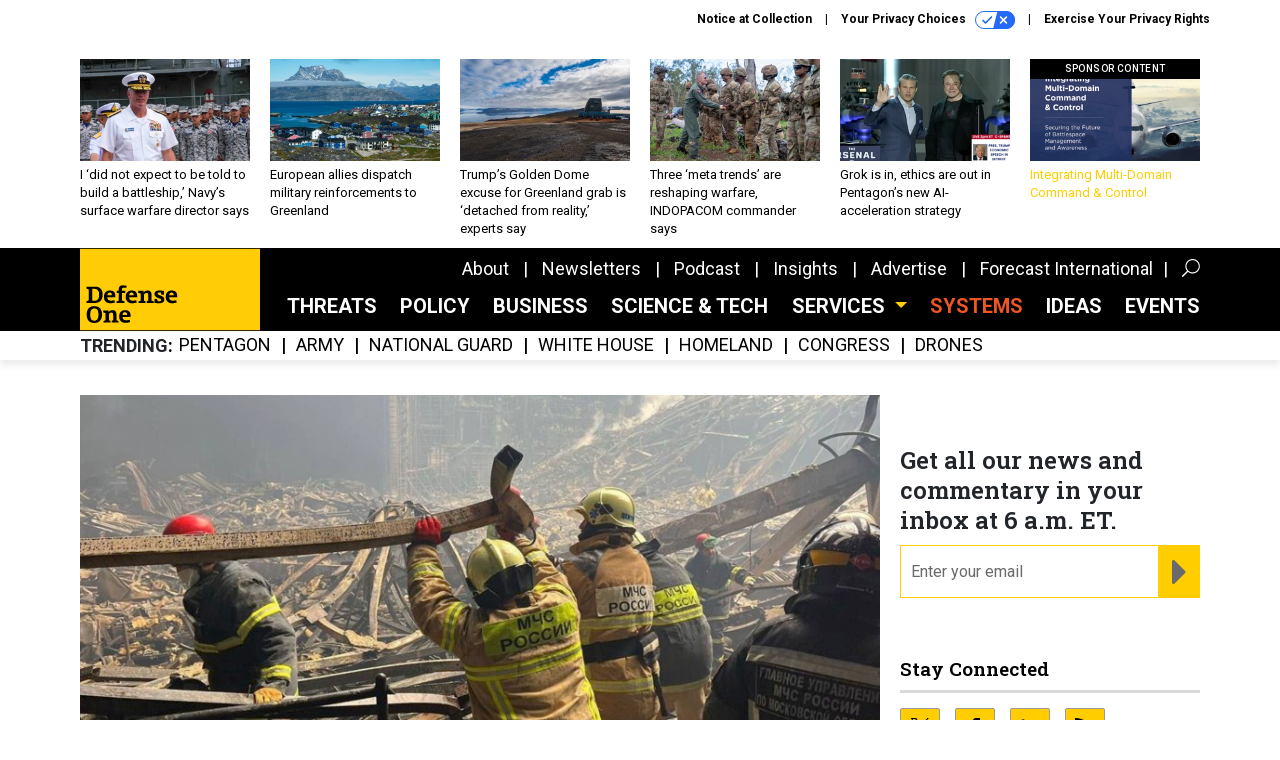

--- FILE ---
content_type: text/html; charset=utf-8
request_url: https://www.google.com/recaptcha/api2/anchor?ar=1&k=6LdOl7YqAAAAABKtsfQAMJd68i9_0s1IP1QM3v7N&co=aHR0cHM6Ly93d3cuZGVmZW5zZW9uZS5jb206NDQz&hl=en&v=PoyoqOPhxBO7pBk68S4YbpHZ&size=normal&anchor-ms=20000&execute-ms=30000&cb=eyi9bhpi74j4
body_size: 49458
content:
<!DOCTYPE HTML><html dir="ltr" lang="en"><head><meta http-equiv="Content-Type" content="text/html; charset=UTF-8">
<meta http-equiv="X-UA-Compatible" content="IE=edge">
<title>reCAPTCHA</title>
<style type="text/css">
/* cyrillic-ext */
@font-face {
  font-family: 'Roboto';
  font-style: normal;
  font-weight: 400;
  font-stretch: 100%;
  src: url(//fonts.gstatic.com/s/roboto/v48/KFO7CnqEu92Fr1ME7kSn66aGLdTylUAMa3GUBHMdazTgWw.woff2) format('woff2');
  unicode-range: U+0460-052F, U+1C80-1C8A, U+20B4, U+2DE0-2DFF, U+A640-A69F, U+FE2E-FE2F;
}
/* cyrillic */
@font-face {
  font-family: 'Roboto';
  font-style: normal;
  font-weight: 400;
  font-stretch: 100%;
  src: url(//fonts.gstatic.com/s/roboto/v48/KFO7CnqEu92Fr1ME7kSn66aGLdTylUAMa3iUBHMdazTgWw.woff2) format('woff2');
  unicode-range: U+0301, U+0400-045F, U+0490-0491, U+04B0-04B1, U+2116;
}
/* greek-ext */
@font-face {
  font-family: 'Roboto';
  font-style: normal;
  font-weight: 400;
  font-stretch: 100%;
  src: url(//fonts.gstatic.com/s/roboto/v48/KFO7CnqEu92Fr1ME7kSn66aGLdTylUAMa3CUBHMdazTgWw.woff2) format('woff2');
  unicode-range: U+1F00-1FFF;
}
/* greek */
@font-face {
  font-family: 'Roboto';
  font-style: normal;
  font-weight: 400;
  font-stretch: 100%;
  src: url(//fonts.gstatic.com/s/roboto/v48/KFO7CnqEu92Fr1ME7kSn66aGLdTylUAMa3-UBHMdazTgWw.woff2) format('woff2');
  unicode-range: U+0370-0377, U+037A-037F, U+0384-038A, U+038C, U+038E-03A1, U+03A3-03FF;
}
/* math */
@font-face {
  font-family: 'Roboto';
  font-style: normal;
  font-weight: 400;
  font-stretch: 100%;
  src: url(//fonts.gstatic.com/s/roboto/v48/KFO7CnqEu92Fr1ME7kSn66aGLdTylUAMawCUBHMdazTgWw.woff2) format('woff2');
  unicode-range: U+0302-0303, U+0305, U+0307-0308, U+0310, U+0312, U+0315, U+031A, U+0326-0327, U+032C, U+032F-0330, U+0332-0333, U+0338, U+033A, U+0346, U+034D, U+0391-03A1, U+03A3-03A9, U+03B1-03C9, U+03D1, U+03D5-03D6, U+03F0-03F1, U+03F4-03F5, U+2016-2017, U+2034-2038, U+203C, U+2040, U+2043, U+2047, U+2050, U+2057, U+205F, U+2070-2071, U+2074-208E, U+2090-209C, U+20D0-20DC, U+20E1, U+20E5-20EF, U+2100-2112, U+2114-2115, U+2117-2121, U+2123-214F, U+2190, U+2192, U+2194-21AE, U+21B0-21E5, U+21F1-21F2, U+21F4-2211, U+2213-2214, U+2216-22FF, U+2308-230B, U+2310, U+2319, U+231C-2321, U+2336-237A, U+237C, U+2395, U+239B-23B7, U+23D0, U+23DC-23E1, U+2474-2475, U+25AF, U+25B3, U+25B7, U+25BD, U+25C1, U+25CA, U+25CC, U+25FB, U+266D-266F, U+27C0-27FF, U+2900-2AFF, U+2B0E-2B11, U+2B30-2B4C, U+2BFE, U+3030, U+FF5B, U+FF5D, U+1D400-1D7FF, U+1EE00-1EEFF;
}
/* symbols */
@font-face {
  font-family: 'Roboto';
  font-style: normal;
  font-weight: 400;
  font-stretch: 100%;
  src: url(//fonts.gstatic.com/s/roboto/v48/KFO7CnqEu92Fr1ME7kSn66aGLdTylUAMaxKUBHMdazTgWw.woff2) format('woff2');
  unicode-range: U+0001-000C, U+000E-001F, U+007F-009F, U+20DD-20E0, U+20E2-20E4, U+2150-218F, U+2190, U+2192, U+2194-2199, U+21AF, U+21E6-21F0, U+21F3, U+2218-2219, U+2299, U+22C4-22C6, U+2300-243F, U+2440-244A, U+2460-24FF, U+25A0-27BF, U+2800-28FF, U+2921-2922, U+2981, U+29BF, U+29EB, U+2B00-2BFF, U+4DC0-4DFF, U+FFF9-FFFB, U+10140-1018E, U+10190-1019C, U+101A0, U+101D0-101FD, U+102E0-102FB, U+10E60-10E7E, U+1D2C0-1D2D3, U+1D2E0-1D37F, U+1F000-1F0FF, U+1F100-1F1AD, U+1F1E6-1F1FF, U+1F30D-1F30F, U+1F315, U+1F31C, U+1F31E, U+1F320-1F32C, U+1F336, U+1F378, U+1F37D, U+1F382, U+1F393-1F39F, U+1F3A7-1F3A8, U+1F3AC-1F3AF, U+1F3C2, U+1F3C4-1F3C6, U+1F3CA-1F3CE, U+1F3D4-1F3E0, U+1F3ED, U+1F3F1-1F3F3, U+1F3F5-1F3F7, U+1F408, U+1F415, U+1F41F, U+1F426, U+1F43F, U+1F441-1F442, U+1F444, U+1F446-1F449, U+1F44C-1F44E, U+1F453, U+1F46A, U+1F47D, U+1F4A3, U+1F4B0, U+1F4B3, U+1F4B9, U+1F4BB, U+1F4BF, U+1F4C8-1F4CB, U+1F4D6, U+1F4DA, U+1F4DF, U+1F4E3-1F4E6, U+1F4EA-1F4ED, U+1F4F7, U+1F4F9-1F4FB, U+1F4FD-1F4FE, U+1F503, U+1F507-1F50B, U+1F50D, U+1F512-1F513, U+1F53E-1F54A, U+1F54F-1F5FA, U+1F610, U+1F650-1F67F, U+1F687, U+1F68D, U+1F691, U+1F694, U+1F698, U+1F6AD, U+1F6B2, U+1F6B9-1F6BA, U+1F6BC, U+1F6C6-1F6CF, U+1F6D3-1F6D7, U+1F6E0-1F6EA, U+1F6F0-1F6F3, U+1F6F7-1F6FC, U+1F700-1F7FF, U+1F800-1F80B, U+1F810-1F847, U+1F850-1F859, U+1F860-1F887, U+1F890-1F8AD, U+1F8B0-1F8BB, U+1F8C0-1F8C1, U+1F900-1F90B, U+1F93B, U+1F946, U+1F984, U+1F996, U+1F9E9, U+1FA00-1FA6F, U+1FA70-1FA7C, U+1FA80-1FA89, U+1FA8F-1FAC6, U+1FACE-1FADC, U+1FADF-1FAE9, U+1FAF0-1FAF8, U+1FB00-1FBFF;
}
/* vietnamese */
@font-face {
  font-family: 'Roboto';
  font-style: normal;
  font-weight: 400;
  font-stretch: 100%;
  src: url(//fonts.gstatic.com/s/roboto/v48/KFO7CnqEu92Fr1ME7kSn66aGLdTylUAMa3OUBHMdazTgWw.woff2) format('woff2');
  unicode-range: U+0102-0103, U+0110-0111, U+0128-0129, U+0168-0169, U+01A0-01A1, U+01AF-01B0, U+0300-0301, U+0303-0304, U+0308-0309, U+0323, U+0329, U+1EA0-1EF9, U+20AB;
}
/* latin-ext */
@font-face {
  font-family: 'Roboto';
  font-style: normal;
  font-weight: 400;
  font-stretch: 100%;
  src: url(//fonts.gstatic.com/s/roboto/v48/KFO7CnqEu92Fr1ME7kSn66aGLdTylUAMa3KUBHMdazTgWw.woff2) format('woff2');
  unicode-range: U+0100-02BA, U+02BD-02C5, U+02C7-02CC, U+02CE-02D7, U+02DD-02FF, U+0304, U+0308, U+0329, U+1D00-1DBF, U+1E00-1E9F, U+1EF2-1EFF, U+2020, U+20A0-20AB, U+20AD-20C0, U+2113, U+2C60-2C7F, U+A720-A7FF;
}
/* latin */
@font-face {
  font-family: 'Roboto';
  font-style: normal;
  font-weight: 400;
  font-stretch: 100%;
  src: url(//fonts.gstatic.com/s/roboto/v48/KFO7CnqEu92Fr1ME7kSn66aGLdTylUAMa3yUBHMdazQ.woff2) format('woff2');
  unicode-range: U+0000-00FF, U+0131, U+0152-0153, U+02BB-02BC, U+02C6, U+02DA, U+02DC, U+0304, U+0308, U+0329, U+2000-206F, U+20AC, U+2122, U+2191, U+2193, U+2212, U+2215, U+FEFF, U+FFFD;
}
/* cyrillic-ext */
@font-face {
  font-family: 'Roboto';
  font-style: normal;
  font-weight: 500;
  font-stretch: 100%;
  src: url(//fonts.gstatic.com/s/roboto/v48/KFO7CnqEu92Fr1ME7kSn66aGLdTylUAMa3GUBHMdazTgWw.woff2) format('woff2');
  unicode-range: U+0460-052F, U+1C80-1C8A, U+20B4, U+2DE0-2DFF, U+A640-A69F, U+FE2E-FE2F;
}
/* cyrillic */
@font-face {
  font-family: 'Roboto';
  font-style: normal;
  font-weight: 500;
  font-stretch: 100%;
  src: url(//fonts.gstatic.com/s/roboto/v48/KFO7CnqEu92Fr1ME7kSn66aGLdTylUAMa3iUBHMdazTgWw.woff2) format('woff2');
  unicode-range: U+0301, U+0400-045F, U+0490-0491, U+04B0-04B1, U+2116;
}
/* greek-ext */
@font-face {
  font-family: 'Roboto';
  font-style: normal;
  font-weight: 500;
  font-stretch: 100%;
  src: url(//fonts.gstatic.com/s/roboto/v48/KFO7CnqEu92Fr1ME7kSn66aGLdTylUAMa3CUBHMdazTgWw.woff2) format('woff2');
  unicode-range: U+1F00-1FFF;
}
/* greek */
@font-face {
  font-family: 'Roboto';
  font-style: normal;
  font-weight: 500;
  font-stretch: 100%;
  src: url(//fonts.gstatic.com/s/roboto/v48/KFO7CnqEu92Fr1ME7kSn66aGLdTylUAMa3-UBHMdazTgWw.woff2) format('woff2');
  unicode-range: U+0370-0377, U+037A-037F, U+0384-038A, U+038C, U+038E-03A1, U+03A3-03FF;
}
/* math */
@font-face {
  font-family: 'Roboto';
  font-style: normal;
  font-weight: 500;
  font-stretch: 100%;
  src: url(//fonts.gstatic.com/s/roboto/v48/KFO7CnqEu92Fr1ME7kSn66aGLdTylUAMawCUBHMdazTgWw.woff2) format('woff2');
  unicode-range: U+0302-0303, U+0305, U+0307-0308, U+0310, U+0312, U+0315, U+031A, U+0326-0327, U+032C, U+032F-0330, U+0332-0333, U+0338, U+033A, U+0346, U+034D, U+0391-03A1, U+03A3-03A9, U+03B1-03C9, U+03D1, U+03D5-03D6, U+03F0-03F1, U+03F4-03F5, U+2016-2017, U+2034-2038, U+203C, U+2040, U+2043, U+2047, U+2050, U+2057, U+205F, U+2070-2071, U+2074-208E, U+2090-209C, U+20D0-20DC, U+20E1, U+20E5-20EF, U+2100-2112, U+2114-2115, U+2117-2121, U+2123-214F, U+2190, U+2192, U+2194-21AE, U+21B0-21E5, U+21F1-21F2, U+21F4-2211, U+2213-2214, U+2216-22FF, U+2308-230B, U+2310, U+2319, U+231C-2321, U+2336-237A, U+237C, U+2395, U+239B-23B7, U+23D0, U+23DC-23E1, U+2474-2475, U+25AF, U+25B3, U+25B7, U+25BD, U+25C1, U+25CA, U+25CC, U+25FB, U+266D-266F, U+27C0-27FF, U+2900-2AFF, U+2B0E-2B11, U+2B30-2B4C, U+2BFE, U+3030, U+FF5B, U+FF5D, U+1D400-1D7FF, U+1EE00-1EEFF;
}
/* symbols */
@font-face {
  font-family: 'Roboto';
  font-style: normal;
  font-weight: 500;
  font-stretch: 100%;
  src: url(//fonts.gstatic.com/s/roboto/v48/KFO7CnqEu92Fr1ME7kSn66aGLdTylUAMaxKUBHMdazTgWw.woff2) format('woff2');
  unicode-range: U+0001-000C, U+000E-001F, U+007F-009F, U+20DD-20E0, U+20E2-20E4, U+2150-218F, U+2190, U+2192, U+2194-2199, U+21AF, U+21E6-21F0, U+21F3, U+2218-2219, U+2299, U+22C4-22C6, U+2300-243F, U+2440-244A, U+2460-24FF, U+25A0-27BF, U+2800-28FF, U+2921-2922, U+2981, U+29BF, U+29EB, U+2B00-2BFF, U+4DC0-4DFF, U+FFF9-FFFB, U+10140-1018E, U+10190-1019C, U+101A0, U+101D0-101FD, U+102E0-102FB, U+10E60-10E7E, U+1D2C0-1D2D3, U+1D2E0-1D37F, U+1F000-1F0FF, U+1F100-1F1AD, U+1F1E6-1F1FF, U+1F30D-1F30F, U+1F315, U+1F31C, U+1F31E, U+1F320-1F32C, U+1F336, U+1F378, U+1F37D, U+1F382, U+1F393-1F39F, U+1F3A7-1F3A8, U+1F3AC-1F3AF, U+1F3C2, U+1F3C4-1F3C6, U+1F3CA-1F3CE, U+1F3D4-1F3E0, U+1F3ED, U+1F3F1-1F3F3, U+1F3F5-1F3F7, U+1F408, U+1F415, U+1F41F, U+1F426, U+1F43F, U+1F441-1F442, U+1F444, U+1F446-1F449, U+1F44C-1F44E, U+1F453, U+1F46A, U+1F47D, U+1F4A3, U+1F4B0, U+1F4B3, U+1F4B9, U+1F4BB, U+1F4BF, U+1F4C8-1F4CB, U+1F4D6, U+1F4DA, U+1F4DF, U+1F4E3-1F4E6, U+1F4EA-1F4ED, U+1F4F7, U+1F4F9-1F4FB, U+1F4FD-1F4FE, U+1F503, U+1F507-1F50B, U+1F50D, U+1F512-1F513, U+1F53E-1F54A, U+1F54F-1F5FA, U+1F610, U+1F650-1F67F, U+1F687, U+1F68D, U+1F691, U+1F694, U+1F698, U+1F6AD, U+1F6B2, U+1F6B9-1F6BA, U+1F6BC, U+1F6C6-1F6CF, U+1F6D3-1F6D7, U+1F6E0-1F6EA, U+1F6F0-1F6F3, U+1F6F7-1F6FC, U+1F700-1F7FF, U+1F800-1F80B, U+1F810-1F847, U+1F850-1F859, U+1F860-1F887, U+1F890-1F8AD, U+1F8B0-1F8BB, U+1F8C0-1F8C1, U+1F900-1F90B, U+1F93B, U+1F946, U+1F984, U+1F996, U+1F9E9, U+1FA00-1FA6F, U+1FA70-1FA7C, U+1FA80-1FA89, U+1FA8F-1FAC6, U+1FACE-1FADC, U+1FADF-1FAE9, U+1FAF0-1FAF8, U+1FB00-1FBFF;
}
/* vietnamese */
@font-face {
  font-family: 'Roboto';
  font-style: normal;
  font-weight: 500;
  font-stretch: 100%;
  src: url(//fonts.gstatic.com/s/roboto/v48/KFO7CnqEu92Fr1ME7kSn66aGLdTylUAMa3OUBHMdazTgWw.woff2) format('woff2');
  unicode-range: U+0102-0103, U+0110-0111, U+0128-0129, U+0168-0169, U+01A0-01A1, U+01AF-01B0, U+0300-0301, U+0303-0304, U+0308-0309, U+0323, U+0329, U+1EA0-1EF9, U+20AB;
}
/* latin-ext */
@font-face {
  font-family: 'Roboto';
  font-style: normal;
  font-weight: 500;
  font-stretch: 100%;
  src: url(//fonts.gstatic.com/s/roboto/v48/KFO7CnqEu92Fr1ME7kSn66aGLdTylUAMa3KUBHMdazTgWw.woff2) format('woff2');
  unicode-range: U+0100-02BA, U+02BD-02C5, U+02C7-02CC, U+02CE-02D7, U+02DD-02FF, U+0304, U+0308, U+0329, U+1D00-1DBF, U+1E00-1E9F, U+1EF2-1EFF, U+2020, U+20A0-20AB, U+20AD-20C0, U+2113, U+2C60-2C7F, U+A720-A7FF;
}
/* latin */
@font-face {
  font-family: 'Roboto';
  font-style: normal;
  font-weight: 500;
  font-stretch: 100%;
  src: url(//fonts.gstatic.com/s/roboto/v48/KFO7CnqEu92Fr1ME7kSn66aGLdTylUAMa3yUBHMdazQ.woff2) format('woff2');
  unicode-range: U+0000-00FF, U+0131, U+0152-0153, U+02BB-02BC, U+02C6, U+02DA, U+02DC, U+0304, U+0308, U+0329, U+2000-206F, U+20AC, U+2122, U+2191, U+2193, U+2212, U+2215, U+FEFF, U+FFFD;
}
/* cyrillic-ext */
@font-face {
  font-family: 'Roboto';
  font-style: normal;
  font-weight: 900;
  font-stretch: 100%;
  src: url(//fonts.gstatic.com/s/roboto/v48/KFO7CnqEu92Fr1ME7kSn66aGLdTylUAMa3GUBHMdazTgWw.woff2) format('woff2');
  unicode-range: U+0460-052F, U+1C80-1C8A, U+20B4, U+2DE0-2DFF, U+A640-A69F, U+FE2E-FE2F;
}
/* cyrillic */
@font-face {
  font-family: 'Roboto';
  font-style: normal;
  font-weight: 900;
  font-stretch: 100%;
  src: url(//fonts.gstatic.com/s/roboto/v48/KFO7CnqEu92Fr1ME7kSn66aGLdTylUAMa3iUBHMdazTgWw.woff2) format('woff2');
  unicode-range: U+0301, U+0400-045F, U+0490-0491, U+04B0-04B1, U+2116;
}
/* greek-ext */
@font-face {
  font-family: 'Roboto';
  font-style: normal;
  font-weight: 900;
  font-stretch: 100%;
  src: url(//fonts.gstatic.com/s/roboto/v48/KFO7CnqEu92Fr1ME7kSn66aGLdTylUAMa3CUBHMdazTgWw.woff2) format('woff2');
  unicode-range: U+1F00-1FFF;
}
/* greek */
@font-face {
  font-family: 'Roboto';
  font-style: normal;
  font-weight: 900;
  font-stretch: 100%;
  src: url(//fonts.gstatic.com/s/roboto/v48/KFO7CnqEu92Fr1ME7kSn66aGLdTylUAMa3-UBHMdazTgWw.woff2) format('woff2');
  unicode-range: U+0370-0377, U+037A-037F, U+0384-038A, U+038C, U+038E-03A1, U+03A3-03FF;
}
/* math */
@font-face {
  font-family: 'Roboto';
  font-style: normal;
  font-weight: 900;
  font-stretch: 100%;
  src: url(//fonts.gstatic.com/s/roboto/v48/KFO7CnqEu92Fr1ME7kSn66aGLdTylUAMawCUBHMdazTgWw.woff2) format('woff2');
  unicode-range: U+0302-0303, U+0305, U+0307-0308, U+0310, U+0312, U+0315, U+031A, U+0326-0327, U+032C, U+032F-0330, U+0332-0333, U+0338, U+033A, U+0346, U+034D, U+0391-03A1, U+03A3-03A9, U+03B1-03C9, U+03D1, U+03D5-03D6, U+03F0-03F1, U+03F4-03F5, U+2016-2017, U+2034-2038, U+203C, U+2040, U+2043, U+2047, U+2050, U+2057, U+205F, U+2070-2071, U+2074-208E, U+2090-209C, U+20D0-20DC, U+20E1, U+20E5-20EF, U+2100-2112, U+2114-2115, U+2117-2121, U+2123-214F, U+2190, U+2192, U+2194-21AE, U+21B0-21E5, U+21F1-21F2, U+21F4-2211, U+2213-2214, U+2216-22FF, U+2308-230B, U+2310, U+2319, U+231C-2321, U+2336-237A, U+237C, U+2395, U+239B-23B7, U+23D0, U+23DC-23E1, U+2474-2475, U+25AF, U+25B3, U+25B7, U+25BD, U+25C1, U+25CA, U+25CC, U+25FB, U+266D-266F, U+27C0-27FF, U+2900-2AFF, U+2B0E-2B11, U+2B30-2B4C, U+2BFE, U+3030, U+FF5B, U+FF5D, U+1D400-1D7FF, U+1EE00-1EEFF;
}
/* symbols */
@font-face {
  font-family: 'Roboto';
  font-style: normal;
  font-weight: 900;
  font-stretch: 100%;
  src: url(//fonts.gstatic.com/s/roboto/v48/KFO7CnqEu92Fr1ME7kSn66aGLdTylUAMaxKUBHMdazTgWw.woff2) format('woff2');
  unicode-range: U+0001-000C, U+000E-001F, U+007F-009F, U+20DD-20E0, U+20E2-20E4, U+2150-218F, U+2190, U+2192, U+2194-2199, U+21AF, U+21E6-21F0, U+21F3, U+2218-2219, U+2299, U+22C4-22C6, U+2300-243F, U+2440-244A, U+2460-24FF, U+25A0-27BF, U+2800-28FF, U+2921-2922, U+2981, U+29BF, U+29EB, U+2B00-2BFF, U+4DC0-4DFF, U+FFF9-FFFB, U+10140-1018E, U+10190-1019C, U+101A0, U+101D0-101FD, U+102E0-102FB, U+10E60-10E7E, U+1D2C0-1D2D3, U+1D2E0-1D37F, U+1F000-1F0FF, U+1F100-1F1AD, U+1F1E6-1F1FF, U+1F30D-1F30F, U+1F315, U+1F31C, U+1F31E, U+1F320-1F32C, U+1F336, U+1F378, U+1F37D, U+1F382, U+1F393-1F39F, U+1F3A7-1F3A8, U+1F3AC-1F3AF, U+1F3C2, U+1F3C4-1F3C6, U+1F3CA-1F3CE, U+1F3D4-1F3E0, U+1F3ED, U+1F3F1-1F3F3, U+1F3F5-1F3F7, U+1F408, U+1F415, U+1F41F, U+1F426, U+1F43F, U+1F441-1F442, U+1F444, U+1F446-1F449, U+1F44C-1F44E, U+1F453, U+1F46A, U+1F47D, U+1F4A3, U+1F4B0, U+1F4B3, U+1F4B9, U+1F4BB, U+1F4BF, U+1F4C8-1F4CB, U+1F4D6, U+1F4DA, U+1F4DF, U+1F4E3-1F4E6, U+1F4EA-1F4ED, U+1F4F7, U+1F4F9-1F4FB, U+1F4FD-1F4FE, U+1F503, U+1F507-1F50B, U+1F50D, U+1F512-1F513, U+1F53E-1F54A, U+1F54F-1F5FA, U+1F610, U+1F650-1F67F, U+1F687, U+1F68D, U+1F691, U+1F694, U+1F698, U+1F6AD, U+1F6B2, U+1F6B9-1F6BA, U+1F6BC, U+1F6C6-1F6CF, U+1F6D3-1F6D7, U+1F6E0-1F6EA, U+1F6F0-1F6F3, U+1F6F7-1F6FC, U+1F700-1F7FF, U+1F800-1F80B, U+1F810-1F847, U+1F850-1F859, U+1F860-1F887, U+1F890-1F8AD, U+1F8B0-1F8BB, U+1F8C0-1F8C1, U+1F900-1F90B, U+1F93B, U+1F946, U+1F984, U+1F996, U+1F9E9, U+1FA00-1FA6F, U+1FA70-1FA7C, U+1FA80-1FA89, U+1FA8F-1FAC6, U+1FACE-1FADC, U+1FADF-1FAE9, U+1FAF0-1FAF8, U+1FB00-1FBFF;
}
/* vietnamese */
@font-face {
  font-family: 'Roboto';
  font-style: normal;
  font-weight: 900;
  font-stretch: 100%;
  src: url(//fonts.gstatic.com/s/roboto/v48/KFO7CnqEu92Fr1ME7kSn66aGLdTylUAMa3OUBHMdazTgWw.woff2) format('woff2');
  unicode-range: U+0102-0103, U+0110-0111, U+0128-0129, U+0168-0169, U+01A0-01A1, U+01AF-01B0, U+0300-0301, U+0303-0304, U+0308-0309, U+0323, U+0329, U+1EA0-1EF9, U+20AB;
}
/* latin-ext */
@font-face {
  font-family: 'Roboto';
  font-style: normal;
  font-weight: 900;
  font-stretch: 100%;
  src: url(//fonts.gstatic.com/s/roboto/v48/KFO7CnqEu92Fr1ME7kSn66aGLdTylUAMa3KUBHMdazTgWw.woff2) format('woff2');
  unicode-range: U+0100-02BA, U+02BD-02C5, U+02C7-02CC, U+02CE-02D7, U+02DD-02FF, U+0304, U+0308, U+0329, U+1D00-1DBF, U+1E00-1E9F, U+1EF2-1EFF, U+2020, U+20A0-20AB, U+20AD-20C0, U+2113, U+2C60-2C7F, U+A720-A7FF;
}
/* latin */
@font-face {
  font-family: 'Roboto';
  font-style: normal;
  font-weight: 900;
  font-stretch: 100%;
  src: url(//fonts.gstatic.com/s/roboto/v48/KFO7CnqEu92Fr1ME7kSn66aGLdTylUAMa3yUBHMdazQ.woff2) format('woff2');
  unicode-range: U+0000-00FF, U+0131, U+0152-0153, U+02BB-02BC, U+02C6, U+02DA, U+02DC, U+0304, U+0308, U+0329, U+2000-206F, U+20AC, U+2122, U+2191, U+2193, U+2212, U+2215, U+FEFF, U+FFFD;
}

</style>
<link rel="stylesheet" type="text/css" href="https://www.gstatic.com/recaptcha/releases/PoyoqOPhxBO7pBk68S4YbpHZ/styles__ltr.css">
<script nonce="CE50fIu9Ue9sjd2N-Dq1dg" type="text/javascript">window['__recaptcha_api'] = 'https://www.google.com/recaptcha/api2/';</script>
<script type="text/javascript" src="https://www.gstatic.com/recaptcha/releases/PoyoqOPhxBO7pBk68S4YbpHZ/recaptcha__en.js" nonce="CE50fIu9Ue9sjd2N-Dq1dg">
      
    </script></head>
<body><div id="rc-anchor-alert" class="rc-anchor-alert"></div>
<input type="hidden" id="recaptcha-token" value="[base64]">
<script type="text/javascript" nonce="CE50fIu9Ue9sjd2N-Dq1dg">
      recaptcha.anchor.Main.init("[\x22ainput\x22,[\x22bgdata\x22,\x22\x22,\[base64]/[base64]/[base64]/[base64]/[base64]/[base64]/[base64]/[base64]/[base64]/[base64]\\u003d\x22,\[base64]\x22,\[base64]/CixxML8KgTcOFPhHDhWHCrsOAwp/DicKlwr7DqsOmGH5kwqRnRBREWsOpXzbChcO1bcKEUsKLw4XCqnLDiQ0YwoZ0w4howrzDuVxSDsOewozDi0tIw4JzAMK6wrzCnsOgw6ZvEMKmND9UwrvDqcKgd8K/[base64]/ESFYVcKWSBbDicORw6/Ct8KxwrbDksOVwr/CqyvCnsOXFDLCrRMtBkdLwqHDlcOUEcKWGMKhIGHDsMKCw7IfWMKuHk9rWcK5T8KnQDHCrXDDjsOJwqHDncO9XsOKwp7DvMK5w7DDh0IPw7wdw7Y0PW44XhRZwrXDskTCgHLCtzbDvD/Dkk3DrCXDlcOqw4IPH0jCgWJsLMOmwpcqwozDqcK/wrc/w7sbHsOoIcKCwp9tGsKQworCqcKpw6NQw59qw7kawphRFMONwoxUHz/Ch0c9w6nDqhzCisOVwqEqGFfCoiZOwq5kwqMfGsOlcMOswpElw4Zew5Nuwp5CT0zDtCbCtDHDvFVcw5/[base64]/Dp33CtWrClcOrVSduaRsDw7vDoml6IcKwwrREwrYjwoHDjk/DlMOiM8KKZMKhO8OQwrEZwpgJTHUGPGd7woEYw7YPw6M3Wx/[base64]/[base64]/[base64]/DqMKnKg7DrBrDhCXDhcOqWsOgWcOEGsKbTMOAPsOZLChNHxfCmsK4TMOtwqEnbRc2C8Kywr1KBsK2PcOKS8Omwo3DisOvw4wdIcKRTAHCgzvCpWrCtDzDv1JpwrYkf1o4D8KMwoTDoVHDiAwiw63CkmvDk8OAV8K1woBZwo/Dg8KfwpwuwojCv8KUw6l0w5dDwqPDkMOzw6HCkxDDiDzCvcOUSzzCqsKFAsOGwr/CnH3Dq8K+w6B4XcKAw4s9I8OJUcKlwqArAcKlw4XDrsOddhzCnXfDkng8wocffW1MEwPDj0XCtcOeFQFkw6sqwr9ew5nDg8KKw7sqCMKiw7Rfwoc1wpzClyrDjWrCnMK4w5/[base64]/CpcOuw6zDmSPDmEFRw793cUYwNlAsVcK+wqvCvj/[base64]/DuiJmwrcHwrBTwqMjw5XCjG/Ci8KeOgHDuGTDvcOlSxnCpsKXOQbCrMOHJB0Yw5PDq0rDp8OjC8KFUTnCksKxw43DiMK0woPDvFA7cmN8W8KwNG5Swp1JLcOAwoBhMitWw4XCt0U/Cj5ww5LDj8OxB8Kjw4Zrw5pQw7kOwrvDpFxMCx9LLBleIE/[base64]/wr/Dl8KeXGbDuk7Cu8K6TAwcGWbDqsK8IMOXURVyPQQsHEzDuMOSE0sOCV99wqbDvinDk8KKw5Mew6PCsV8hwpIQwopqZHHDqsK9BsOYwq/ClMKgZ8Oud8OIbRAiEQJ/AhRtwrTDvErCjUUxHjHDu8OnER/DqMKLTHLCkx0MccKIRC3Do8KQwoLDm1kfZcK2YsOuw4c3wq/CrMKGSmEjwoDCkcOHwocOOwnCvcKtwolNw63DhMO5HsOITj5tw77CmcO/w69lwpDDhVTDgkxTe8KuwrMGHGQHGcKNQMOgwpbDlcKEwr/Do8Kyw6BZwq3Cq8O+OMOIK8OfKD7CusOwwoVgwoUOwpwzexjCmxHCljsyGcOnFDLDpMKrKMOJSFfDhcObPsO0BXjCv8OKUzjDninDtsOsKMK6FCHDusKrOXRUTy50TMOCYi4+wroPQ8KFw7hbw4vCsX8Qw6/CmcKDw5vDtsK4E8KaUA45OAoHXA3DhMOZF2tWLMK7VnzCgMKWw6XCrERNw7nDk8OWXDYMwphBKsK0VcOFRBXCv8K5wrk/[base64]/wqbCrcOGAMONY8KOw4rCo1gYA8KvKRzCi0DDr1bDsG4Iw5UrLVXDl8KCwqPDv8KRCsKTQsKcWcKSMMO/GSIEw5QZBGk/[base64]/CgVnCoRbDi8OcwojChcKxw5LCiyxmEMOvQ03DgcOzwrozF2TDgVfDn0TDucKawqTDgcOfw5VPEGfCvGjCpWgjJsK6wq/DtA3Cmn7CvUk3H8OzwpovAR4kCcKSwogUw6jCjsOPwoV+wqHDhCgUwrnCvjDCucKtw6cSeBzCgRfDvVbCmT7DocO8woJ/w6DCkXFVUsKrXjTDjRAvRwTCvQ3Dh8OBw4/Cg8Onw4TDjAjChF08U8OAwrbCkMKyTMKWw7lKwq7DpcKGwqV1wrENw4x0DsO4w6BpZcKEw7IWwp8yOMK2w7R1w6fDsn53wrjDk8OzWF7CsQtANC3CnsO1a8OMw4fCvcKawrIQHGjDjMOWw4LCp8KpesK4JH/CtnJDw4Rsw4nCqsK5wq/[base64]/cBJvEjhYHcOGw58Sw4bDsXg7wpXDpEw1UsKyOcKtWsKNUMKXw7VOMcOCw4o5wq/DpydbwoILP8Kawog+AQN6wq1mHX7DkDVowo5OdsOPw5LDscKLQGxbwpRtND3CvzDDgMKsw4UuwoBRwojDoELCvMKWw4bDk8OWZj0vw6jCuFrCk8OBcwbDhcOdE8KewqXCumfCisKEWMKsZlvDvSlWwqnDncOSfcO4wpXDqcO/w53DpU4Qw5jCkxctwpdowrpwwpTCq8OfPETDjAs7BQNUfjkTbsOEw7sMLsOUw5hcw5TDvcKHJ8O0wrtGED0Bw5dBPhxCw4YuLsOtAgluwrTDksKzwoYofcOCXsOTw7/Cq8KowrJ7woTDssKBAsKUwqnDgXvChCATMsKdKT3CmybDiGo9HUDCosOOw7Yyw6p5CcOSVyLDmMOmw53DocK/W1rDmcKKwqZUwr0vSV16B8OnXA1iwp7CgsOxVSklR2R+PsKVVsOGMwzCqhocVcKnCMOqYkNkwrjDkMKEc8O0w61eeG7Dp35hR2HDu8OZw47CvSLDjFjDoRzCu8OrG05wSMK1FjhVwqtEwp/Cs8O9YMKWMMKZeThuwqnCsn9WPMKSwoXCg8KGNcK1w6HDiMOKXnAOPcOrG8OSwrbCjULDj8KvaDXCssO7awbDhsOGFDszwp5nwqYuwp7ConDDucOhw6EEecOMEcOuM8KVZ8O0Q8OYOcKNCMKowq0vwow/wqkBwoBZesKGfEnDr8OGazMafhEzG8OWTcKvE8KJwqJNXE7Dp27DsH/DlsO9w71UTw3DrsKLwovCpMOWwrfCosOQw6VZdMKTMzIpwpbDkcOCXxfCrH0wc8KMN0/[base64]/CiMK3w5tnwonDisOnwq/DlX4BwpcHw43DihDCml/[base64]/CpcKWw4rDpMO/woMxw7bDvMKyZy3CkyRYDG7DvHYGw49xHUPDphjCn8K2SyTDhcKYwpY7EiBTQcOydsOKw63DicOMw7DCsHdee2LCjcKjFcOFwoJ3Q17Cu8KfwqnDnwItVjDDiMOJRMKlwrDCnWtiw69HwpzCmMONdcKiwoXCtgPCjDM/wq3DnSgSw4rDg8K9wqjDkMK/VMO+w4HCtA7CihfCsU1iwp7DoHDCj8OJOXQuHcOOw5rCgH94fxTDisOmEcKawqPDuiHDvsOlFsKEAGxAWMOZT8KiaSowcMOVLMKIw4PCjcKCwozDgydIw71Bw6rDjcOIFcOPVMKfFcKaOMO7dcKbw5nDvG/ComvDt3paDMORw4nDmcOUw77DrcOgW8OewpHDm0g7eTjDiHrDgzsUXsKVw7rDm3fCtHwxS8Ozwotjw6A1TCjDs1M/aMODwqHCv8OQwpxhKsKuWsK+w7Z2w5o6wqfDq8Odw44PRxHDosKMwotTw4AcG8K4fMK8w7DDvQUtdcKZWMKdw7PDmcOEcy92w4XDpgLDognCog1hOEMJOCPDrMO8NCELwrfCjkLCoGbCuMK+wp/Dl8KvQDrCkhHDhhhvVX3CnlLChivCucOmCyHDg8KBw4zDgFV4w6Vew5TCjDjCh8KiMsO1wobDgsOiw7jClipOw6HDqik0w5nCpMO0w5XCmWVCwrvCqW/Cj8KeAcKKwr/[base64]/TXdtekTDgsKGwoFxw6LDvSPDi8KEX8KEw7ofYsKXw5LCjcKQbCjDigfCh8Okb8KKw63CgAfCvgYTGsOSA8KWwpjDtxzDpcKEwpnCjMKgwqkuHBjCtsOIQW8JT8KPwo0IwrwWwrzCo3BgwoUqwo/Cjy8saFM1LV/CqMOkUcKrWjFQw7dwUMKWw5UaH8OzwrMnw4LCkHI8R8OZSFh8ZcOKTEzDli3CncKxNRfDkjopwol8ex4+w7nDginCsnIJTH4ow63CiQZVwrNhwolaw7h+OsKZw6PDs1nDocOyw5jCq8OHw75WLcKdwrR1w44qwrheWMKeLMKvwr/[base64]/KsKMb8O8w6gYwoIkJ2kUJMOvKijCl8KcwoXDucOUw47CgcOtfcKsTMOMbMOtBMOJwoJ0wpfClzLCikwqPF/Dv8OVeVHDl3FZQFzCkTJBw5FPV8KDQBPChgBlwpcRwoDCghPDoMOnw71Yw7Uow50GWmrDi8OMw4dpaEcZwrzCjTfCucOLcsOxY8OZwr7CiwxcOQ97WijCi3/DshjDgHHDkGoFfzQ3W8K9JjbDmXvCiW3Co8Kew5nDqsKkD8Kqwr8XYMKYNsODw4/Cj2fCizBsMsKewptAA39XWWMMHcOgQ2TDssOyw5k4woZhwrpdBSDDhSHChMOGw5zCrwU1w4zCmlpew4DDkgHDqA4lKGfDnsKXw4/CgsK0wrhlw7LDmRXCq8OJw7PCt0LCpxrCqMOzaRNxR8O/[base64]/DicKPLMKLw6XCv3xlacOew5xZc8KDIAPDtmoeFHQPdQDCqMKYw4PDk8K8w4nDr8ONYsOAAhQaw7TCm2BEwpR0a8Oga1XCrcOuwpXCicO+w4vDvMOCBsKXB8O7w6jCvi/[base64]/DtMO9w75wHsO9AcOyw7HCmhNANR/DugzCqF/Dn8KxSMKsHBcIwoNuBm/DtsKKF8K1wrQwwoFXwqo/wqTDl8OUwojCoTxMakvDp8Kzw4zDucOJwo3DkgJawolvwobDuVfCg8O/Q8OiwpbDmcKzA8O1XyZuVMOzwrXCjQvDosOsG8KEw7Faw5RJwoLDkMO/[base64]/CmjNLMxXDh28lwqEAU8OGw7BvdMKww4kewq0lRsKhAcK2wqbDvsKVwodUOWrDj0PCjGwtQ2wgw4EUwqrDt8KVw6ZtYMOpw4jCriXCvDLCjHnDjMKyw4VCw67DhMOdTcO/cMOHwp55w70lOhLCs8OJwpHDksOWDF7CvsO/wofDsTsUw6M5wrEiw4VdCitPw7/DlsOSXT5Ww5FOejpHecKeZsOvw7c7dW/DuMK8dWPCoEQ6LMOxAFbCk8OvLsKXUSJOR0/DlMKbGmBcw5rCkwTCiMOFBgPCp8KnIGpmw6N5wopdw5Ihw4UtasOzIQXDucKaPMOeCXdBw5XDuy3CkcOvw7tcw5cjXsOxw6tIw5xAwqLDt8OKwrU2Nldqw67Dq8KTZcKNYC7CuDUOwpLCncK2wqo7NwNRw7HDoMOxVTBQwrPDqMKNRMOtw6jDtlxlZ2/DocOdbcKcw4rDuTrCrMOAwqXDk8OgfENZQsKEwpMkwq7Cm8Kuwq3Chw3Dk8KxwrhqKcOVwotwQ8OFwp9ad8KfPsKOw51jEMKJPsOlwqTCkn4Zw4dKwoYJwopeA8Ogw7p2w6A8w4VjwqLDt8Otwo1bCV/DqcKKw6MBacO1w7Ulwql+w6zDrT/DmHltwrLClcOgw71gw7AWIsKfScOkw4DClA3DkQfCiyjCncKQTsOZU8KvAcKzPsO+w5t2w5fCh8KowrXCpcOCwofCrcO2TDd2w65XfcKtGTfDocOvel/[base64]/w44lOHPCv1PCuDEdw7ogw4JNw6bDh240wp4dZ8KYXcO5wqbCkVdKQsKvY8OJwqZcwplMw4RKw47DnXE4wrBXHDJoKcOKQMKBwrPDi1FNa8OAKDRPKHQOF0Q/w4jCnMKdw49Nw7cSQhwRZ8KXw7xOwq8CwpnDpCJYw7XCi3AVwrrDhzEyBlMldwJUcTlIw59ifMKZesKFVjvDmVnCncKqw7EzTDDDuWVkwrPDuMKSwpbDrcKVw77DhMOLw6kqwqjCpSrCt8KvTMOJwqt8w415w4d/H8KIFBbCpiJsw7rDssOtU1jDuAAGwr0nIMOVw5PDnHXCk8KKQgTDhMKCAHXCm8KzYQPCuR7CunguUMOVw5EWw6LDizLCg8Ovwr/DgsKqQMOvwpAxwqbDgMOLw4VYw5nCjsKLVcOBw5UyUsK/TiZywqDCkMK7wp5wN0HDtV7DtysbdH9Rw4HCgMK+wqDCvMKuC8KEw5XDjBAYHcKKwoxOwrTCqMKPIDbCgMKHw6/Chio0w7LChEgtwoYcJcKrw4w8AMOfYsK/AMO2CsOpw6/DihvCs8OGFkAwIELDnsOJT8KSFEBmcA4WwpFLwoJNKcOmwoVtNBNxAMKPccO0w4nDjBPCvMOrwqXCqynDsxvDtMKxOcKtwqBjBMOdb8KeNwDDk8KQwpDDoz9+wqDDjcKcAT3DucKLw5HCtCHDpsKHRkMJw4tgBsOZwpA7w5bDtz/DhClAesOgwoJ+OsKLeEbCghthw43CvcOWDcKPwq/Cmm/[base64]/w7AEUHfCoUnCnyvCvsOvKWNACQHClFA1w6Z7W1nCkcKRSl8HEcK8wrNmwqrCuBzDsMKtw6cow7/CkcO8wrxaI8Ohw5Ruw4bDscOfWGzCqWnCjMOmwpI7TQHCgsK+ZwLDlsKaSMKTaXpQTMKnw5HDqcK5O3vDrsO0wq9yWWnDpMOLBgvCvsOkTjvDscKDwoZGwp/DlUfCjSdZw60fFsOtwoBww7x7cMOJc1VSSUw/[base64]/[base64]/NcKGWMKaY17DjMK7w4d9GzY+w7PCp8KeEsKZAG3CnsOlQDlawoAaW8KtAsKKwpABw6E6K8Ohw5d2wpEVw7fDg8OSDBwrO8ObSBnCoXnCh8ODwqxuwrwZw5cTw7jDtcOLw73Ci37CqSnDoMOnYsK9PBI8YyHDn1XDu8KuFl9+XCtIDU/ChwxHUX0Mw5vCjcKgZMKyLwwxw4DDrmLCnSTCiMOhwq/CtykpTsOIwqQKWsK5QhfDgnbCgMKbw6JfwpHDrjPCgsKNW2svw57DhcKiQ8KXAsO8wrbCiFfDs0AXVlzCj8OCwpbDhMKiN1rDlsOVwpXChmJ8e2/CvMOPM8KwP0fDn8OLJMOtCkPDrMOtA8KUfS/DjcK4FsKZw7EGw4t0woDDrcOyQMKyw7w2w7RzKkfCq8OwbcKzwoPCt8OWwqFCw6/[base64]/DgFAYw6RnDcOTwpsGw73CtUxcw6DDpsKOwoh/GMKTwpvCvwDDocKvw5puBA0Lw6LDlsK5wofCq2UieWcFEjDCgsKewpTCi8OKwrZvw6UDw6TCmcKZw7tTSlrCs37DmGl/UEnDmcKuMsK6N0Nxw7PDqhY5cgTCpcK/woMyZMOyTSBgMwJgwqh+wpLCj8KWw6fCrjxUw4jCtsOiw7rCtRU1ZnJBwr3DgzJRw7M2TMKbe8KxAg4zw4fCmcOIbRl3VzvCpsOHTCPCuMOZXx9DVyMUw7l3JAbDq8KGR8Kuwot4w6LDt8KAZUDCgE1iaw9rJ8KNw47DunTCkMO/w6wXVHduwq05PsKXM8OowrVcHVYGTcOcwpkbEShkKzfCoATCvcOoKsOIw6gtw5ZdYcOfw600L8OBwqYAATPDlMOhV8O+w4XDgsOswoDClxPDlsOtw5FdRcO9C8OyPR3DnDzCuMK8bUXDisKpOsKyPWjDiMOYCjIdw7PDnsK7CsOdIkLClj3DtMKpwo/[base64]/ClxbDvVctZyzDhQ3DkGl4w7kjTcOuNMOIAWfDo8OVwrHCrMKHwrrDtcOcWsKGdMOAw548wpPCmcOFwpUjw6TCscOLInHDtiQfwp/CjAbCsXXCosKSwpEIwqnCokrCnClWC8OVwqrCkMOyOR7Dj8OkwrUMw7bCvgXCncOGUMO+wrfDgMKAwp03RsO2DcO+w4LDjgvChcO9wrnCp2bDjxQOV8KiacKdXsKlw4oaw7LDjCUKS8OKw5vCjgoQM8Olw5fDvsOgKcOAw7DDhMOIwoB/dEULwqcRFsOqw6HDmkRtw6jDmHHDrhrDtMKXwp4zecKYw4J/cwwYw5vDjCk9D0k/AMKQccOmKRLCgEnDpVAtKEYSw4jCgCURKcKuUsOyLjrDnA9CMsKTwrMhTsO5w6ZdW8K3wqHCvGoOWnxpHXguG8KBwrbDgcK5W8KRw7JIw57CuT3CmShjw57CjmXDjMKuwoYew7PCjk3Cq24/woI+w4zDlA4qw54HwqDCjk/[base64]/CtxMdw6QqTiLCk8OYT8OOG2xMO8OBGlIOwqQQw77DgcO5XQrDuilfw5vDvcOuwqY1wqvDvMO2wr/DswHDkQ5LwozCg8OFwoNdKUhiw5lEwpY/w7HCml5ca33CvCHDsRR/KCQXDMOuSUkpwp1mXwxhBw/[base64]/CrHPDt8KOdcOaRsKhH8K1wplNwqBsOHbCiMO1WMO6OBB0eMOfEsKvw7jDvcOmw4FDOT7ChsKcw6p3d8KTwqDDrH/[base64]/CvMK3w6NNOBpdfSzDtMKZCjvCjMKkw5XCpMK5w55AEcOwRS9vNC3CkMOTw65XbnvChMOiwpsAWxN8wrQJGl/CpD7CqUcGw5/Do2/Cm8K3FsKBwowow4gMBTAuaxBTw67DmBJJw7/[base64]/CnWLCqBdWWVobHSfCucK0wpJ9w7nDnCTDksOpwqw/w6XDtsK9OsKxKcOUCmXCtXUHw4fCvsKgwoTDhcKsQcOuOi9AwppHBWzDscOBwol4w4zDpn/DkVPCr8OyJcK+woAwwokLdU7CpnLDlghTQjjCmVfDg8K2ChzDkl5Nw6zCnMO8w7nCnklaw6NKF3bCgSVqw5/DjMOOXcObbTw4NkTCuz7CjMOpwrrCkcOBwrjDksOqwqcjw4HCvcO4DD4/wo1Mwr/CsUvDicO9w6pNR8O2w58XBcKrwrtFw60LA3rDosKJIMOlVsOawprDqsOXwrtQSnwhw6rDo2VdRGXChsOqPTBhwo3DssOkwqwHFsO0HWZLP8KaGMK4wo3CuMKwRMKowq/[base64]/Dmyo5wo8RccOGwrIJCMKCwpgPw71NZ8KCUS8BKcKCKcKfSloWw4JUS17Dn8O/JcK/wrTCri/DtifCrMKZw6fDvGEzNcO6w4PDt8KQbcOwwr5fwrnDncO/[base64]/[base64]/Cqn3CnMOIWwHCoMK0L8OeSsKPwoROLcOXQsOzMxF0OcKswo8OZhbDp8OaesO/E8K/cVfDmMOaw7TChMOZdl/DhjJpw64rwrDDl8KCw65BwoROw4nClcOhwo4qw7k6w6cFw6LCncKcwr7DqzfCoMOYCzzDpkXCnhTDoybCnsOiCcOlBsKRwpTCtcKePkjChcOOw4UWTkvCisO/WcKpKMO8ZMOwZk3CgQnDvw/DinQKHUoaOFogw6gYw7/ChRTDq8KBeUEMNQvDt8K6wqc0w7McYQvCoMOVwrfDh8OBwrfCoyLDu8OJw6EiwpLDnsKEw5h4ARTDjMK0RsK7A8O+ScOgDMKnbMKucx9/QhvCjU/DgsOuVjnCgsKkw7PCnMOGw7vCokHCgSUbw5fCoV0oAh7Du38hw4zCiX/DlB0KZCrCkgR5EMKDw6kkOnrCsMO6McOkwp/[base64]/dB1Hw7PCvSdidn/[base64]/Ct8Ocd3wyw757EMOTwrHCtWV5LXZrwo7CuifCjMOUw7vCvmTDgsODDWjDsT44wqhpwrbCm1DCtsOawoPCiMKKZ0ohScOICHA9w6LDqcK+fHwMwr8OwpTCvsOcfURqWMO7wrdeecKaPiNyw4rDh8OGw4MxU8OAO8KUwr05w68mWcO8w50Uw6rCmMO7R2XCscK/wphnwo54w6rCgcK/[base64]/PVfCiUV7HcKlEGgmKsKrOsK5cC/[base64]/TMOtCh5gwotoKXRdwpZAwrnCkADDlxvCnMKAw7vDhcKbaTrCnMKfUD8Uw6bCvB0gwqMjRhBBw5TDh8OLw4HDu8KCUcKWwpjChsO/e8OFXcOpEcOJwq8hSMOgK8KoAcOsBG/[base64]/CsH3Cg8KxK8KawpwcAsOUwrPCmXbCuCkDw7bChcK4RHIFwr7Ch2lLJMKAJnfDi8O5EsOCwqdawoxOwq4aw5/[base64]/[base64]/EBAcwoIzw6UJw456w4BRw43Cj8KxT8Klwr7Cnzl+w4Aywr/CsCIGwpVpwrLCmcOpGTDCsQ9QH8O3wpF/w4s0w4bCtX/[base64]/[base64]/[base64]/NMKrHBN7wqLDrkjCt8KAw7ARwqPDijbDjkdcJcK6w57Cn0A7D8KbMG7Cq8OkwqMQwobCoGVSw5TCpsO9w6jDtcOYPsKcwo3DiV12NMKcwqVswoYrw7J/B28CGmolBcKqw4/Dr8KdTcOswoPCiEVhw4/CqQItwoVYw6caw50oD8OGEsOPw6oPdsOHwq8uTzhUwoInFUt7w48ePsOFwqjDhw3DisKtwrTCoW7CqSLCi8O/[base64]/DmMOhw67DjBrCsn4SRC9XBnEgwrTDl23DrjDDlsO6L0LDgizDmUfCoj7Co8KEw6INw6w9XG0bw63Cvm8+w6LDjcO+wobCn34Ww5rDj14FcHhbw41ERsKYwrPCgU/DknTCgcOTw48rw513ZcK4wr7ClGYPwr8EJENFwptcPVNgQWBewqFEasKdHsKjD1kxfsKUNTbDqV/Dk3DCi8Kgw7bCisOlw7U9wpweacKoV8OQBgIfwrZqwqZTCxjDicOlDEInwrLDsmfCrRvCokDCtUrCo8OJw5lMwplTw6RkXRjCrm3DqhbDtMOXWicZMcOSbH8wYlDDpyASQjPChFRaHMO8wqkNBx09dG3CocK5GVtewpjDgCDDocKcw4o7GW/Dj8O2OV7DtSIrS8KaTk8/w4DDkUvDicKxw4xcw5ETJ8OCRXDCrMKXwo5jRUTDmMKJdRHClMKTRcK1w47CoQ4rwqHCnVlfw4AHO8OOC3fCtU3DgxXCi8KQGsOpwrZif8OdNsOLJsOiLsKeYl/Cozd9esK9aMOiC1IbwpDDuMKrw5wJU8K5eiHDgMKKw5TCrQJuL8KpwoAZwqsiw5DCvkAZHMKwwrFIIcOnwqcvTkEIw5HCi8KbGMKzwojDu8KiC8K2HyjDncOQwr5cwrrDn8O5wrvDjcKmGMO+DBViw69TW8KmWMO7VQMuwr0mHhPDlXVJPnsGwobDl8Knw6Aiwr/[base64]/Crjkjw6TCk8OxOXAlLcKcwrjCglAYwphAfMOFwpQ6RlXCrlvDrMOPccKLVkgRE8KIwqMgwp/Cmho2CX4cMCthwq3Dl1Y0w5o/wqVCIVjDksOxwoXCjig2f8KYPcKKwocUD1JuwqsZMMKhYMKPTC5/ZQrDrcKPwoHCucKfYcOcw4TCjmwFwprDu8KIbMKdwpArwqXDugUUwrvCjMOzTMOePMKSwpTCksKvHMOKwp5Hw77DtcKncCw+wprCh2Jgw6gANS5pwqnDt2/[base64]/[base64]/BsO1ASjDlcKCFsOVZ3jDsMKOwqZlworDgMOxw4/DglTCpXjDisKzbS7DjlDDqwx+w4vCnsOOw6cowpzCu8KhNcK9wobCu8KGwrt0V8Khw6HDjBzDvmzCqiXDhDPDpMOvW8K7wr3DmsONwoHDu8OCw5/DhWrCp8OHGcO2LQHCm8OncsKnw6YKEWNTCcO4VsKrcQhZeELDgsOHw5TCiMOcwrwEw5opKzPDhVnDmFHDtMO2wp3DnlMNw41yVSYXwqPDoijCrgxgGHDDlDRQw4nDuCnCvcKkwoLDny/CoMOOw719w4AKwrhHwoDDscOJw4zDuhc5Dw9bQwNWwrTCn8O/wqLCqMKOw7LDiW7CsRUrTh1xOMKwKWXCgQIaw6PCg8KtK8OawpZwHsKBw63Cn8KGwpUDw7/[base64]/CjwnCjyF2wqnCpwLCgxtkLcK0w7vDkRjDhVI1w5nDu8OFBF7CscObV8OgIwoKbjXDuj57wqMYwovDlALDqXcmwr/Dr8KkZMKAK8KvwqnDgMK/[base64]/LiN5w78rwoFKwoElw5TDisO0w4nDh8KWwqoEw71ew4jDq8KLeifDssO3L8OrwrljEMKMci8rw6N8w6DCtsKpJyI8wrYnw7nCplduw7JwQzRBKcOUDlbCvcK+w7zDjETDnzo1W2cfOMKYSMKnwrjDpT4FZV7Cs8K5MsONQkxBFh9+w4/CvxcUHTBbw4vDscOHwoQIwozCpScFZyVSw6vCvwFFw6LDqsO3wo8AwrQmcyPCgsKSKMOOw48be8K3w61PMg3Cv8KOIsOlV8ONIB/CmWvDnVnDlUnDp8O4HMOscMOEJAHDqGPDtS3DksO4wrnChcKxw5s6dsONw7EaNiDDiHXCt2XCqnDDgQUoUVzDlcKIw63Dr8KTw5vCs2Rtb3bCrgAgScKAwqLCjMKiwoPCpx7DghcFCGYjAUhPBX/[base64]/[base64]/[base64]/CmU3DgDLCtcKIwo7CnsOkwovCg8OPwovCmcK5ZHkTOsKrw49uwoEPZUzDkVHCkcKUw47DhsOjdsK+w4HCmcO+GRZ2fVQMD8KkFsKQw7DDu07Csg4lwrfCg8K2w57DpR7CpgPDohHDtnzCk18Rw5kawo1Qw7Vpw4XDiGojw4hWw53CgsOBMcKhw7MmWMKUw4PDuE/[base64]/DtgwOwo3DnTQewrnDrwsFfcKcUcOENHPCscOQwoTCtjjDh18CKcOVw6XDpsOdDArCisK8ZcO1w64mZX7CgHBow6DDhG5aw6p4w7ZAwqnCh8Kpwr7Cgg85w5HDtw4hIMK4HCArc8OPJ0puwoEHw443IS/Dj0LCi8Otw5d0w7fDj8OVw6tYw6hBw7lbwr7ChMOIdcK/AB9ZORrCucKxw6oDwoXDmsKGwrcUUBxjfEoiwph7VsOEw4MbbsKbYTZbwp3CsMK8w5jDo3xkwqgSwpfCuhHDq2M/KsKkwrTDn8KMwq5UCQ3DrQvDr8K7woJgwoYww68rwqsWwpQhUhbCvD91cCEUEsKpR3bDrMK3emnCi2NIZUpTwp0jwqDCmHIewrI2Rg7CviNuw6fDoQh1wq/DsUTDgTYsOMO1w7zDnkEuwqbDlmBCw7FnN8KCR8KOb8KcDsOfK8OMPiFhwqB4w7bCk1o+TRBDworCiMKdawVRwr/CvGw6wrQyw77CmxzCvC/CiFbDmMOlaMKDw6F6wqJJw7FcD8O7wqvCnHlGacKZXm7DlBvDgMO5LD3CqBRQQ2FhW8KVCD0awqUGwpXDhFNXw4TDkcKfw4jChAYhJsO5wpHDmMOxwpZCwqovVX9hYSjDt1vDpTPCuEzCusKYQsKkw5XDjzzCiFYow7sOLsK9HUPCssKKw5zCksKMLsKaBy9/wq5iwqw9w7tPwr0xScKmKzgmbS97ZsOWHlbClcKzw6FCwrvDrwxPw64TwooAwrZBT2JhPx83NsOmRQ3CuSjDhMOOQHJcwqzDkcOgw64awqzDmlAETSppw6/CicK/TsO0K8OWw4lkSEnCoxLCmHFOwrxuNsOSw5HDssKXEsK3XSTDpMORX8OQP8KfFXzCvsOxw6bCvwnDtgg6w5I2fcKswoMdw6HCo8OQFwfCssO7wp4BFSpaw7NnRx1Xw7BYZcODw4zDvsOzZxEyFB/[base64]/CosK0w5ElYANuw4IDcMKuOxHCnH8GV1hdw4dTbsODa8KAw64Gw7teVsKLRx5qwr95wpLDtMKBX2dVw5/[base64]/BwBnw7lZw4jDuFAyWcOpYE87O2rCnQfDoz17w6d/w47DrcOaIcKFeWhQa8K5BMOJwpA4wp5mNwzDkntXBcK9FUjCixLDhMOswqoTRMKwU8OpwphQwo5CwrPDuxF7wo88wqNZEMO5OFgvw4LDjcOJIg/DrsO6w5d2w6ptwoMRaGDDnHTDv1nDmQNkD151QsKbEMKVw7YmNxvDtMKTw47CssOeNnLDjxHCr8OBD8KVFgjCmsKEw6Etw6UcwonCg2ktwqvCs07Cu8Kgwot/HCR7w7M3wpHDg8OSejPDlTfCvMKHYcOaWmRawrDDnCDCgDEjS8O6w6NjX8O6ZUo4woMRTcO/fcK1WcO4Ck4Kwr8mwrTCqsOFwrTDmcK+wrVGwoTDqcKNTcOXfMOSK2PCjznDjnjCn3kjwpXCkMOLw48ZwoXDu8KHLsOIwrNzw4TCicO4w7PDgsKmwpHDqkvDjBzDnHsadMK9EcO8WghRwod0wq5lwq3DhcKHA0TDkld4CMKhARjCjTQRHsKCwqnDmsO/wpLCsMO3DU/DicKPw4pCw6DDsFDCrhM2wqHDnH1qw7TChMOFZcK7wqzDvcKkUAwawpnCqV4fCcKDwpgUbsKZw7EgXCxTOMOzDsOuZFfCpyd3wqsMw6PDscKfw7EjbcOUw6/CtcOqwoTChkjCrlNXwr/Ct8Kww4DDjcOYRcOkwpgDEShJVcOmwr7DoQQjZw7CicOHGCthw7HCsDVAwqFSacKJMcKJfsOxTxEsHcOgw7LDoG09w6UwHcKhwr0gKX/Ci8OkwqTCrcOMJcOrSkjDjQ5Nwr4mw6YRPRzCo8KvHsOKw7UyZMO0R17CtMObworCiFV5w6ptcMKvwph/McK+OGJ0w7AGwrrDkcOpwpU6w5gSw6YNZnzDpsKVwojDgsOowqI8OMOMw5PDvlQ9wrDDlsOpwpTDmnoIKcKIwpAqIBRKT8O+w5LDlsKuwpBRSQpYw7Yfwo/Cvx7CjSdSVMOBw4vCpSXCvsKQV8O0XMOVwqFDwrdtM2MOwprCoiXCrcOSFsO2w6Vyw7NyEsOAwox8wrTDiSZ+bR4MaDVfw4l8IcKrw7NqwqrDhcOawrFKwofDsF/DkcKbwrHDizrDkBI+w7QhK3XDtVl/[base64]/wqbChXN4wq/CmVnCtXfDmcKWT1HCohVYAcOhw7B1w5wgKsOnD2ctZMOMRcKrw4xQw40xFgZpKMO8w4PCp8O+O8OdFgHCu8KxB8K3wpbDjsObw7YLwpjDoMOLwqNqIhY5w6vCgsO6QSzDlcOJa8OWwpI0c8O6VX53YDnDhcKtXsK/wrjCg8O0UXDCkizCj3fCtmBPeMOUL8Orw4zDnMOpwo1AwrxOSG1/OMOowrgzLsOBcCPChcKgcG/DihE/RXpwG0jCosKOwpo+BwTCtcKVOWrDnRrDmsKsw5V+MMOzw6DCgsKBQMO8GX3Dp8KfwoFbw5zCvMOOw6TCjwfDgUk1w4xWwpklwpTCrcKnwoHDh8KWRsO0OMOew49uwoPCrcKuwolNwr/CpB9dYcKRP8OmNmfCs8KBTEzCjMOZw6ESw75BwpwoA8OFRcKQw4MowojCiV/[base64]/[base64]/w6crw75Dw63CgMO9WwQRL8KWKcOtw4nCvsOMVcKPwpIFOMKSwqLDpiVXVcKlaMO1JsOhKMKhKRvDr8OdOEBSIj1mwrZXFjljPMOUwqJmZARqw4cXw4PCj1nDtUN0wo94a2vCmsOrwrQqHsOuwrY0wrDDrmPCjDF/A0rCicKxNsOFG3HDhWvDqTN1w4zCmUs0GMKfwoVHSTzDnsOwworDrsOXw6LCiMO+ScODVsOuDMO/esO0w6lBQMKfKAEOwrvCg1bDrsKZGMOTw7JkaMOzXsOnw6hpw7wywoLCpcK7fTzDuRbCjwJMwoDDiU/DtMOVcsOGwqk7dcKzHQphwo0aVMKaV2I+UxoYw6zClsO9wrvDs1oyQMKxwqlWYVPCo0NOBcOELcKNw44fw6ZKw6Nxw6HDscK/JcKqDMKBw5/[base64]/DkAl+DVQePcODBzQWw7fCnE3DvMKAw5/Ck8K/awEww793wrxAaCNWw4/DvjHDt8KwIV7CqQDCkkvCh8KuR1QkE1MTwpLDgMOIGMK4woPCvsKeNcKNV8OCRDrCn8OjJkrCi8OOOltew7IZfXQ4wq1owoUFOsKvwqERw4zDicOxwpIgT1bCllgpNTTDuEfDisKVw4jDkcOuDcO8wrjDhWZLw5BrZMKYw4VaZ3/CtMKzdsK8w7MDwo5bR1g7P8O1w5/CmcKCc8KEJMONwp7Cixsyw4/[base64]/CsDzDhHUYw7skwplRw7FIw57DiMONw4/Dm8K8bjfDhSQkf2lJTTYFwoxdwqUfwo5Ew7d1AibCliXCh8KMwqdCw7o4w6vDhkoSw6rCpDvCgcK+w5/CoUjDiRPCq8OPNQxdC8Orw7hlwrrClcOewpB3wp5zw5AzZMOOwq7DucKsGGDDisOHw6Iyw6LDuWsfw5LDs8KbIlYfQRHCoh8cecKfe0LDvMKSwojDhS7CmcO4wpTCisK6wrZWbcKGS8KUAcKXworDhB9YwrxEw7jCjHsLT8K3LcKHIS3CplxEPsKLwp/Cm8OtGB1bfhjCrW3CmFTCvzQCP8O0ZMO7eW/DtV/DjQLCkF3CksORKMOXwrTCmsKlw7ZPHDvClcOyUsO2w57CpcKQZcKnU3AKYGTDn8OiCsO6B1gOw5N8w7DDiG4Zw43DhMKWwpsnw6IIeHgpLClmwr0+wrbCgXUvQ8KZw7jCgT8LLibDjCwVIMKJY8OvJW8\\u003d\x22],null,[\x22conf\x22,null,\x226LdOl7YqAAAAABKtsfQAMJd68i9_0s1IP1QM3v7N\x22,0,null,null,null,1,[21,125,63,73,95,87,41,43,42,83,102,105,109,121],[1017145,768],0,null,null,null,null,0,null,0,1,700,1,null,0,\[base64]/76lBhnEnQkZnOKMAhnM8xEZ\x22,0,1,null,null,1,null,0,0,null,null,null,0],\x22https://www.defenseone.com:443\x22,null,[1,1,1],null,null,null,0,3600,[\x22https://www.google.com/intl/en/policies/privacy/\x22,\x22https://www.google.com/intl/en/policies/terms/\x22],\x22G/w2iYelClF2js3hDH3oUp7dsy5XzLFy4b4GqUwuaak\\u003d\x22,0,0,null,1,1768675432067,0,0,[146,69,181],null,[178,25,216],\x22RC-8DQ6q1Oz66KKMg\x22,null,null,null,null,null,\x220dAFcWeA4nj5mJz9G33Biy21iateco9TDcgC1EplNuOTiMt4C0nStiIfjvNS-9Ri3xYNbjIz43_kWs0yyAU0KAnuix9JM1pJdEzQ\x22,1768758231889]");
    </script></body></html>

--- FILE ---
content_type: text/html; charset=utf-8
request_url: https://www.google.com/recaptcha/api2/aframe
body_size: -251
content:
<!DOCTYPE HTML><html><head><meta http-equiv="content-type" content="text/html; charset=UTF-8"></head><body><script nonce="ck5eNMvc-eYCyahlsL2_SQ">/** Anti-fraud and anti-abuse applications only. See google.com/recaptcha */ try{var clients={'sodar':'https://pagead2.googlesyndication.com/pagead/sodar?'};window.addEventListener("message",function(a){try{if(a.source===window.parent){var b=JSON.parse(a.data);var c=clients[b['id']];if(c){var d=document.createElement('img');d.src=c+b['params']+'&rc='+(localStorage.getItem("rc::a")?sessionStorage.getItem("rc::b"):"");window.document.body.appendChild(d);sessionStorage.setItem("rc::e",parseInt(sessionStorage.getItem("rc::e")||0)+1);localStorage.setItem("rc::h",'1768671848816');}}}catch(b){}});window.parent.postMessage("_grecaptcha_ready", "*");}catch(b){}</script></body></html>